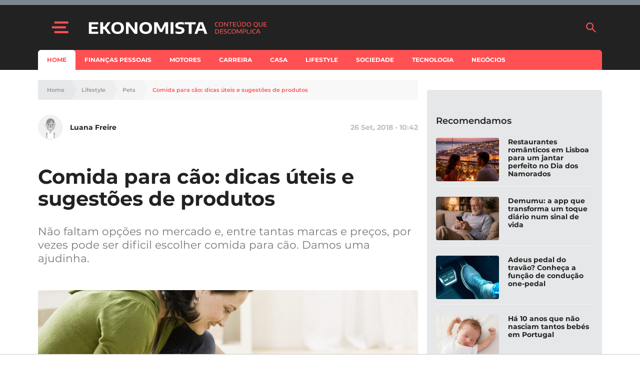

--- FILE ---
content_type: text/html; charset=utf-8
request_url: https://www.google.com/recaptcha/api2/aframe
body_size: 134
content:
<!DOCTYPE HTML><html><head><meta http-equiv="content-type" content="text/html; charset=UTF-8"></head><body><script nonce="nuY7yMiwx5actT68Zc0CsQ">/** Anti-fraud and anti-abuse applications only. See google.com/recaptcha */ try{var clients={'sodar':'https://pagead2.googlesyndication.com/pagead/sodar?'};window.addEventListener("message",function(a){try{if(a.source===window.parent){var b=JSON.parse(a.data);var c=clients[b['id']];if(c){var d=document.createElement('img');d.src=c+b['params']+'&rc='+(localStorage.getItem("rc::a")?sessionStorage.getItem("rc::b"):"");window.document.body.appendChild(d);sessionStorage.setItem("rc::e",parseInt(sessionStorage.getItem("rc::e")||0)+1);localStorage.setItem("rc::h",'1768937325614');}}}catch(b){}});window.parent.postMessage("_grecaptcha_ready", "*");}catch(b){}</script></body></html>

--- FILE ---
content_type: application/javascript; charset=utf-8
request_url: https://fundingchoicesmessages.google.com/f/AGSKWxX9F_tYJiI0nVBJNmzy3ClbEuOVD--_eFNM5D2PV4GqWOwc1eSxRvzzPdyYjdwgJtRDwyBCe7ZpuoY-OBE650eMw_FZH34UVXZAWv5ByHixKHhkL8CpojZhpPmoVOEAURUdZbwN-Nf0sQVmMd6RFITBHQEka_7tBOZcxHqDfCS_vrHayl0ETbmKcxbB/_/placeholder-ad-/mini_ads.-728x90_/60x468./adpic.
body_size: -1292
content:
window['7a779af9-5e76-4166-8988-ba417855bbb9'] = true;